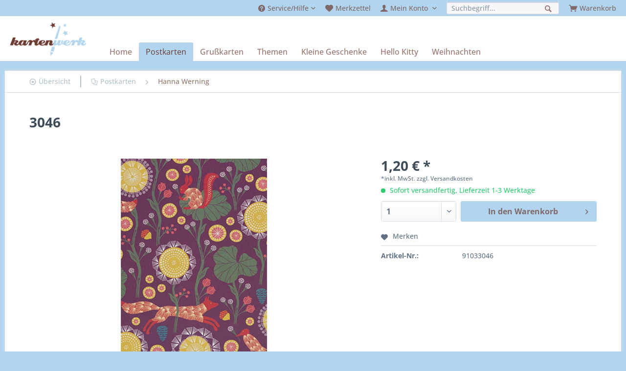

--- FILE ---
content_type: text/html; charset=UTF-8
request_url: https://www.kartenwerk.biz/postkarten/hanna-werning/2614/3046
body_size: 11046
content:
<!DOCTYPE html> <html class="no-js" lang="de" itemscope="itemscope" itemtype="http://schema.org/WebPage"> <head> <meta charset="utf-8"> <meta name="author" content="" /> <meta name="robots" content="index,follow" /> <meta name="revisit-after" content="15 days" /> <meta name="keywords" content="Postkarte Hanna Werning Lagom Design" /> <meta name="description" content="Postkarte 3046 aus der Serie Hanna Werning published by Lagom Design" /> <meta property="og:type" content="product" /> <meta property="og:site_name" content="Kartenwerk" /> <meta property="og:url" content="https://www.kartenwerk.biz/postkarten/hanna-werning/2614/3046" /> <meta property="og:title" content="3046" /> <meta property="og:description" content="Postkarte 3046 aus der Serie Hanna Werning published by Lagom Design" /> <meta property="og:image" content="https://www.kartenwerk.biz/media/image/bd/8a/a9/3046LAG_l.jpg" /> <meta property="product:brand" content="klangundkleid" /> <meta property="product:price" content="1,20" /> <meta property="product:product_link" content="https://www.kartenwerk.biz/postkarten/hanna-werning/2614/3046" /> <meta name="twitter:card" content="product" /> <meta name="twitter:site" content="Kartenwerk" /> <meta name="twitter:title" content="3046" /> <meta name="twitter:description" content="Postkarte 3046 aus der Serie Hanna Werning published by Lagom Design" /> <meta name="twitter:image" content="https://www.kartenwerk.biz/media/image/bd/8a/a9/3046LAG_l.jpg" /> <meta itemprop="copyrightHolder" content="Kartenwerk" /> <meta itemprop="copyrightYear" content="2014" /> <meta itemprop="isFamilyFriendly" content="True" /> <meta itemprop="image" content="https://www.kartenwerk.biz/media/image/98/2d/10/kartenwerk-logo.png" /> <meta name="viewport" content="width=device-width, initial-scale=1.0"> <meta name="mobile-web-app-capable" content="yes"> <meta name="apple-mobile-web-app-title" content="Kartenwerk"> <meta name="apple-mobile-web-app-capable" content="yes"> <meta name="apple-mobile-web-app-status-bar-style" content="default"> <link rel="apple-touch-icon-precomposed" href="/themes/Frontend/Responsive/frontend/_public/src/img/apple-touch-icon-precomposed.png"> <link rel="shortcut icon" href="/themes/Frontend/Responsive/frontend/_public/src/img/favicon.ico"> <meta name="msapplication-navbutton-color" content="#6C3A31" /> <meta name="application-name" content="Kartenwerk" /> <meta name="msapplication-starturl" content="https://www.kartenwerk.biz/" /> <meta name="msapplication-window" content="width=1024;height=768" /> <meta name="msapplication-TileImage" content="/themes/Frontend/Responsive/frontend/_public/src/img/win-tile-image.png"> <meta name="msapplication-TileColor" content="#6C3A31"> <meta name="theme-color" content="#6C3A31" /> <link rel="canonical" href="https://www.kartenwerk.biz/postkarten/hanna-werning/2614/3046" /> <title itemprop="name">3046 | Hanna Werning | Postkarten | Kartenwerk</title> <link href="/web/cache/1679780813_b52bd712fde3f443933953e3d17d304b.css" media="all" rel="stylesheet" type="text/css" /> </head> <body class="is--ctl-detail is--act-index" > <div class="page-wrap"> <noscript class="noscript-main"> <div class="alert is--warning"> <div class="alert--icon"> <i class="icon--element icon--warning"></i> </div> <div class="alert--content"> Um Kartenwerk in vollem Umfang nutzen zu k&ouml;nnen, empfehlen wir Ihnen Javascript in Ihrem Browser zu aktiveren. </div> </div> </noscript> <header class="header-main"> <div class="top-bar"> <div class="container block-group"> <nav class="top-bar--navigation block" role="menubar"> <ul> <li> <div class="navigation--entry entry--menu-left" role="menuitem"> <a class="entry--link entry--trigger is--icon-left" href="#offcanvas--left" data-offcanvas="true" data-offCanvasSelector=".sidebar-main"> <i class="icon--menu"></i> Menü </a> </div> </li> <li>   <div class="navigation--entry entry--service has--drop-down" role="menuitem" aria-haspopup="true" data-drop-down-menu="true"> <i class="icon--service"></i> <span class="icontext">Service/Hilfe</span> <ul class="service--list is--rounded" role="menu"> <li class="service--entry" role="menuitem"> <a class="service--link" href="https://www.kartenwerk.biz/versandkosten" title="Versandkosten" > Versandkosten </a> </li> <li class="service--entry" role="menuitem"> <a class="service--link" href="https://www.kartenwerk.biz/widerrufsrecht" title="Widerrufsrecht" > Widerrufsrecht </a> </li> <li class="service--entry" role="menuitem"> <a class="service--link" href="https://www.kartenwerk.biz/datenschutz" title="Datenschutz" > Datenschutz </a> </li> <li class="service--entry" role="menuitem"> <a class="service--link" href="https://www.kartenwerk.biz/agb" title="AGB" > AGB </a> </li> <li class="service--entry" role="menuitem"> <a class="service--link" href="https://www.kartenwerk.biz/impressum" title="Impressum" > Impressum </a> </li> </ul> </div> </li> <li> <div class="navigation--entry entry--notepad" role="menuitem"> <a href="https://www.kartenwerk.biz/note" title="Merkzettel"> <i class="icon--heart"></i> <span class="icontext">Merkzettel</span> </a> </div> </li> <li> <div class="navigation--entry entry--account with-slt" role="menuitem" data-offcanvas="true" data-offCanvasSelector=".account--dropdown-navigation"> <a href="https://www.kartenwerk.biz/account" title="Mein Konto" class="is--icon-left entry--link account--link"> <i class="icon--account"></i> <span class="account--display icontext"> Mein Konto </span> </a> <div class="account--dropdown-navigation"> <div class="navigation--smartphone"> <div class="entry--close-off-canvas"> <a href="#close-account-menu" class="account--close-off-canvas" title="Menü schließen"> Menü schließen <i class="icon--arrow-right"></i> </a> </div> </div> <div class="account--menu is--personalized is--rounded"> <div class="account--menu-container"> <ul class="sidebar--navigation navigation--list is--level0 show--active-items"> <li class="navigation--entry"> <span class="navigation--signin"> <a href="https://www.kartenwerk.biz/account#hide-registration" class="blocked--link btn is--primary navigation--signin-btn" data-collapseTarget="#registration" data-action="close"> Anmelden / registrieren </a> </span> </li> <li class="navigation--entry"> <a href="https://www.kartenwerk.biz/account" title="Übersicht" class="navigation--link"> Übersicht </a> </li> <li class="navigation--entry"> <a href="https://www.kartenwerk.biz/account/profile" title="Persönliche Daten" class="navigation--link" rel="nofollow"> Persönliche Daten </a> </li> <li class="navigation--entry"> <a href="https://www.kartenwerk.biz/address/index/sidebar/" title="Adressen" class="navigation--link" rel="nofollow"> Adressen </a> </li> <li class="navigation--entry"> <a href="https://www.kartenwerk.biz/account/payment" title="Zahlungsarten" class="navigation--link" rel="nofollow"> Zahlungsarten </a> </li> <li class="navigation--entry"> <a href="https://www.kartenwerk.biz/account/orders" title="Bestellungen" class="navigation--link" rel="nofollow"> Bestellungen </a> </li> <li class="navigation--entry"> <a href="https://www.kartenwerk.biz/note" title="Merkzettel" class="navigation--link" rel="nofollow"> Merkzettel </a> </li> </ul> </div> </div> </div> </div> </li> <li> <nav class="shop--navigation block-group"> <ul class="navigation--list block-group" role="menubar"> <li class="navigation--entry entry--search" role="menuitem" data-search="true" aria-haspopup="true"> <a class="entry--link entry--trigger" href="#show-hide--search" title="Suche anzeigen / schließen"> <i class="icon--search"></i> <span class="search--display">Suchen</span> </a> <form action="/search" method="get" class="main-search--form"> <input type="search" name="sSearch" aria-label="Suchbegriff..." class="main-search--field" autocomplete="off" autocapitalize="off" placeholder="Suchbegriff..." maxlength="30" /> <button type="submit" class="main-search--button" aria-label="Suchen"> <i class="icon--search"></i> <span class="main-search--text">Suchen</span> </button> <div class="form--ajax-loader">&nbsp;</div> </form> <div class="main-search--results"></div> </li> </ul> </nav> </li> <li> <ul>  <li class="navigation--entry entry--cart" role="menuitem"> <a class="is--icon-left cart--link" href="https://www.kartenwerk.biz/checkout/cart" title="Warenkorb"> <i class="icon--basket"></i> <span class="cart--display icontext"> Warenkorb </span> <span class="badge is--primary is--minimal cart--quantity is--hidden">0</span> </a> <div class="ajax-loader">&nbsp;</div> </li>  </ul> </li> </ul> </nav> </div> </div> <div class="container header--navigation"> <div class="logo-main block-group" role="banner"> <div class="logo--shop block"> <a class="logo--link" href="https://www.kartenwerk.biz/" title="Kartenwerk - zur Startseite wechseln"> <picture> <img src="https://www.kartenwerk.biz/media/image/98/2d/10/kartenwerk-logo.png" alt="Kartenwerk - zur Startseite wechseln" /> </picture> </a> </div> </div> <nav class="navigation-main"> <div class="container"> <div class="navigation--list-wrapper"> <ul class="navigation--list container" role="menubar" itemscope="itemscope" itemtype="https://schema.org/SiteNavigationElement"> <li class="navigation--entry is--home" role="menuitem"><a class="navigation--link is--first" href="https://www.kartenwerk.biz/" title="Home" aria-label="Home" itemprop="url"><span itemprop="name">Home</span></a></li><li class="navigation--entry is--active" role="menuitem"><a class="navigation--link is--active" href="https://www.kartenwerk.biz/postkarten/" title="Postkarten" aria-label="Postkarten" itemprop="url"><span itemprop="name">Postkarten</span></a></li><li class="navigation--entry" role="menuitem"><a class="navigation--link" href="https://www.kartenwerk.biz/grusskarten/" title="Grußkarten" aria-label="Grußkarten" itemprop="url"><span itemprop="name">Grußkarten</span></a></li><li class="navigation--entry" role="menuitem"><a class="navigation--link" href="https://www.kartenwerk.biz/themen/" title="Themen" aria-label="Themen" itemprop="url"><span itemprop="name">Themen</span></a></li><li class="navigation--entry" role="menuitem"><a class="navigation--link" href="https://www.kartenwerk.biz/kleine-geschenke/" title="Kleine Geschenke" aria-label="Kleine Geschenke" itemprop="url"><span itemprop="name">Kleine Geschenke</span></a></li><li class="navigation--entry" role="menuitem"><a class="navigation--link" href="https://www.kartenwerk.biz/hello-kitty/" title="Hello Kitty" aria-label="Hello Kitty" itemprop="url"><span itemprop="name">Hello Kitty</span></a></li><li class="navigation--entry" role="menuitem"><a class="navigation--link" href="https://www.kartenwerk.biz/weihnachten/" title="Weihnachten" aria-label="Weihnachten" itemprop="url"><span itemprop="name">Weihnachten</span></a></li> </ul> </div> </div> </nav> <div class="container--ajax-cart" data-collapse-cart="true" data-displayMode="offcanvas"></div> </div> </header> <section class="content-main container block-group"> <nav class="content--breadcrumb block"> <a class="breadcrumb--button breadcrumb--link" href="https://www.kartenwerk.biz/postkarten/hanna-werning/" title="Übersicht"> <i class="icon--arrow-left4"></i> <span class="breadcrumb--title">Übersicht</span> </a> <ul class="breadcrumb--list" role="menu" itemscope itemtype="http://schema.org/BreadcrumbList"> <li class="breadcrumb--entry" itemprop="itemListElement" itemscope itemtype="http://schema.org/ListItem"> <a class="breadcrumb--link" href="https://www.kartenwerk.biz/postkarten/" title="Postkarten" itemprop="item"> <i class="icon--docs"></i> <link itemprop="url" href="https://www.kartenwerk.biz/postkarten/" /> <span class="breadcrumb--title" itemprop="name">Postkarten</span> </a> <meta itemprop="position" content="0" /> </li> <li class="breadcrumb--separator"> <i class="icon--arrow-right"></i> </li> <li class="breadcrumb--entry is--active" itemprop="itemListElement" itemscope itemtype="http://schema.org/ListItem"> <a class="breadcrumb--link" href="https://www.kartenwerk.biz/postkarten/hanna-werning/" title="Hanna Werning" itemprop="item"> <link itemprop="url" href="https://www.kartenwerk.biz/postkarten/hanna-werning/" /> <span class="breadcrumb--title" itemprop="name">Hanna Werning</span> </a> <meta itemprop="position" content="1" /> </li> </ul> </nav> <nav class="product--navigation"> <a href="#" class="navigation--link link--prev"> <div class="link--prev-button"> <span class="link--prev-inner">Zurück</span> </div> <div class="image--wrapper"> <div class="image--container"></div> </div> </a> <a href="#" class="navigation--link link--next"> <div class="link--next-button"> <span class="link--next-inner">Vor</span> </div> <div class="image--wrapper"> <div class="image--container"></div> </div> </a> </nav> <div class="content-main--inner"> <aside class="sidebar-main off-canvas"> <div class="navigation--smartphone"> <ul class="navigation--list "> <li class="navigation--entry entry--close-off-canvas"> <a href="#close-categories-menu" title="Menü schließen" class="navigation--link"> Menü schließen <i class="icon--arrow-right"></i> </a> </li> </ul> <div class="mobile--switches">   </div> </div> <div class="sidebar--categories-wrapper" data-subcategory-nav="true" data-mainCategoryId="3" data-categoryId="38" data-fetchUrl="/widgets/listing/getCategory/categoryId/38"> <div class="categories--headline navigation--headline"> Kategorien </div> <div class="sidebar--categories-navigation"> <ul class="sidebar--navigation categories--navigation navigation--list is--drop-down is--level0 is--rounded" role="menu"> <li class="navigation--entry is--active has--sub-categories has--sub-children" role="menuitem"> <a class="navigation--link is--active has--sub-categories link--go-forward" href="https://www.kartenwerk.biz/postkarten/" data-categoryId="28" data-fetchUrl="/widgets/listing/getCategory/categoryId/28" title="Postkarten" > Postkarten <span class="is--icon-right"> <i class="icon--arrow-right"></i> </span> </a> <ul class="sidebar--navigation categories--navigation navigation--list is--level1 is--rounded" role="menu"> <li class="navigation--entry has--sub-children" role="menuitem"> <a class="navigation--link link--go-forward" href="https://www.kartenwerk.biz/postkarten/postkarten-guthrat/" data-categoryId="53" data-fetchUrl="/widgets/listing/getCategory/categoryId/53" title="Postkarten Guthrat" > Postkarten Guthrat <span class="is--icon-right"> <i class="icon--arrow-right"></i> </span> </a> </li> <li class="navigation--entry" role="menuitem"> <a class="navigation--link" href="https://www.kartenwerk.biz/postkarten/alicia-bock/" data-categoryId="47" data-fetchUrl="/widgets/listing/getCategory/categoryId/47" title="Alicia Bock" > Alicia Bock </a> </li> <li class="navigation--entry" role="menuitem"> <a class="navigation--link" href="https://www.kartenwerk.biz/postkarten/belle-boo/" data-categoryId="33" data-fetchUrl="/widgets/listing/getCategory/categoryId/33" title="Belle &amp; Boo" > Belle & Boo </a> </li> <li class="navigation--entry" role="menuitem"> <a class="navigation--link" href="https://www.kartenwerk.biz/postkarten/catalina-estrada/" data-categoryId="45" data-fetchUrl="/widgets/listing/getCategory/categoryId/45" title="Catalina Estrada" > Catalina Estrada </a> </li> <li class="navigation--entry" role="menuitem"> <a class="navigation--link" href="https://www.kartenwerk.biz/postkarten/filmfreak/" data-categoryId="43" data-fetchUrl="/widgets/listing/getCategory/categoryId/43" title="Filmfreak" > Filmfreak </a> </li> <li class="navigation--entry is--active" role="menuitem"> <a class="navigation--link is--active" href="https://www.kartenwerk.biz/postkarten/hanna-werning/" data-categoryId="38" data-fetchUrl="/widgets/listing/getCategory/categoryId/38" title="Hanna Werning" > Hanna Werning </a> </li> <li class="navigation--entry" role="menuitem"> <a class="navigation--link" href="https://www.kartenwerk.biz/postkarten/hello-kitty/" data-categoryId="451" data-fetchUrl="/widgets/listing/getCategory/categoryId/451" title="Hello Kitty" > Hello Kitty </a> </li> <li class="navigation--entry" role="menuitem"> <a class="navigation--link" href="https://www.kartenwerk.biz/postkarten/kew-gardens/" data-categoryId="383" data-fetchUrl="/widgets/listing/getCategory/categoryId/383" title="Kew Gardens" > Kew Gardens </a> </li> <li class="navigation--entry" role="menuitem"> <a class="navigation--link" href="https://www.kartenwerk.biz/postkarten/kleine-freunde/" data-categoryId="31" data-fetchUrl="/widgets/listing/getCategory/categoryId/31" title="Kleine Freunde" > Kleine Freunde </a> </li> <li class="navigation--entry" role="menuitem"> <a class="navigation--link" href="https://www.kartenwerk.biz/postkarten/lipinternational/" data-categoryId="40" data-fetchUrl="/widgets/listing/getCategory/categoryId/40" title="LipInternational" > LipInternational </a> </li> <li class="navigation--entry" role="menuitem"> <a class="navigation--link" href="https://www.kartenwerk.biz/postkarten/lololand/" data-categoryId="49" data-fetchUrl="/widgets/listing/getCategory/categoryId/49" title="Lololand" > Lololand </a> </li> <li class="navigation--entry" role="menuitem"> <a class="navigation--link" href="https://www.kartenwerk.biz/postkarten/maps/" data-categoryId="378" data-fetchUrl="/widgets/listing/getCategory/categoryId/378" title="Maps" > Maps </a> </li> <li class="navigation--entry" role="menuitem"> <a class="navigation--link" href="https://www.kartenwerk.biz/postkarten/osterkarten/" data-categoryId="319" data-fetchUrl="/widgets/listing/getCategory/categoryId/319" title="Osterkarten" > Osterkarten </a> </li> <li class="navigation--entry" role="menuitem"> <a class="navigation--link" href="https://www.kartenwerk.biz/postkarten/paul-fuentes/" data-categoryId="353" data-fetchUrl="/widgets/listing/getCategory/categoryId/353" title="Paul Fuentes" > Paul Fuentes </a> </li> <li class="navigation--entry" role="menuitem"> <a class="navigation--link" href="https://www.kartenwerk.biz/postkarten/pintachan/" data-categoryId="51" data-fetchUrl="/widgets/listing/getCategory/categoryId/51" title="Pintachan" > Pintachan </a> </li> <li class="navigation--entry" role="menuitem"> <a class="navigation--link" href="https://www.kartenwerk.biz/postkarten/pintuck/" data-categoryId="41" data-fetchUrl="/widgets/listing/getCategory/categoryId/41" title="Pintuck" > Pintuck </a> </li> <li class="navigation--entry" role="menuitem"> <a class="navigation--link" href="https://www.kartenwerk.biz/postkarten/raeder-deluxe/" data-categoryId="299" data-fetchUrl="/widgets/listing/getCategory/categoryId/299" title="Räder deluxe" > Räder deluxe </a> </li> <li class="navigation--entry" role="menuitem"> <a class="navigation--link" href="https://www.kartenwerk.biz/postkarten/retro-humor/" data-categoryId="72" data-fetchUrl="/widgets/listing/getCategory/categoryId/72" title="Retro Humor" > Retro Humor </a> </li> <li class="navigation--entry" role="menuitem"> <a class="navigation--link" href="https://www.kartenwerk.biz/postkarten/stickerpostkarte/" data-categoryId="29" data-fetchUrl="/widgets/listing/getCategory/categoryId/29" title="Stickerpostkarte" > Stickerpostkarte </a> </li> <li class="navigation--entry has--sub-children" role="menuitem"> <a class="navigation--link link--go-forward" href="https://www.kartenwerk.biz/postkarten/weihnachtspostkarten/" data-categoryId="73" data-fetchUrl="/widgets/listing/getCategory/categoryId/73" title="Weihnachtspostkarten" > Weihnachtspostkarten <span class="is--icon-right"> <i class="icon--arrow-right"></i> </span> </a> </li> <li class="navigation--entry" role="menuitem"> <a class="navigation--link" href="https://www.kartenwerk.biz/postkarten/zoo-portraits/" data-categoryId="70" data-fetchUrl="/widgets/listing/getCategory/categoryId/70" title="Zoo Portraits" > Zoo Portraits </a> </li> </ul> </li> <li class="navigation--entry has--sub-children" role="menuitem"> <a class="navigation--link link--go-forward" href="https://www.kartenwerk.biz/grusskarten/" data-categoryId="84" data-fetchUrl="/widgets/listing/getCategory/categoryId/84" title="Grußkarten" > Grußkarten <span class="is--icon-right"> <i class="icon--arrow-right"></i> </span> </a> </li> <li class="navigation--entry has--sub-children" role="menuitem"> <a class="navigation--link link--go-forward" href="https://www.kartenwerk.biz/themen/" data-categoryId="7" data-fetchUrl="/widgets/listing/getCategory/categoryId/7" title="Themen" > Themen <span class="is--icon-right"> <i class="icon--arrow-right"></i> </span> </a> </li> <li class="navigation--entry has--sub-children" role="menuitem"> <a class="navigation--link link--go-forward" href="https://www.kartenwerk.biz/kleine-geschenke/" data-categoryId="224" data-fetchUrl="/widgets/listing/getCategory/categoryId/224" title="Kleine Geschenke" > Kleine Geschenke <span class="is--icon-right"> <i class="icon--arrow-right"></i> </span> </a> </li> <li class="navigation--entry has--sub-children" role="menuitem"> <a class="navigation--link link--go-forward" href="https://www.kartenwerk.biz/hello-kitty/" data-categoryId="374" data-fetchUrl="/widgets/listing/getCategory/categoryId/374" title="Hello Kitty" > Hello Kitty <span class="is--icon-right"> <i class="icon--arrow-right"></i> </span> </a> </li> <li class="navigation--entry has--sub-children" role="menuitem"> <a class="navigation--link link--go-forward" href="https://www.kartenwerk.biz/weihnachten/" data-categoryId="22" data-fetchUrl="/widgets/listing/getCategory/categoryId/22" title="Weihnachten" > Weihnachten <span class="is--icon-right"> <i class="icon--arrow-right"></i> </span> </a> </li> </ul> </div> <div class="shop-sites--container is--rounded"> <div class="shop-sites--headline navigation--headline"> Informationen </div> <ul class="shop-sites--navigation sidebar--navigation navigation--list is--drop-down is--level0" role="menu"> <li class="navigation--entry" role="menuitem"> <a class="navigation--link" href="https://www.kartenwerk.biz/versandkosten" title="Versandkosten" data-categoryId="6" data-fetchUrl="/widgets/listing/getCustomPage/pageId/6" > Versandkosten </a> </li> <li class="navigation--entry" role="menuitem"> <a class="navigation--link" href="https://www.kartenwerk.biz/widerrufsrecht" title="Widerrufsrecht" data-categoryId="8" data-fetchUrl="/widgets/listing/getCustomPage/pageId/8" > Widerrufsrecht </a> </li> <li class="navigation--entry" role="menuitem"> <a class="navigation--link" href="https://www.kartenwerk.biz/datenschutz" title="Datenschutz" data-categoryId="7" data-fetchUrl="/widgets/listing/getCustomPage/pageId/7" > Datenschutz </a> </li> <li class="navigation--entry" role="menuitem"> <a class="navigation--link" href="https://www.kartenwerk.biz/agb" title="AGB" data-categoryId="4" data-fetchUrl="/widgets/listing/getCustomPage/pageId/4" > AGB </a> </li> <li class="navigation--entry" role="menuitem"> <a class="navigation--link" href="https://www.kartenwerk.biz/impressum" title="Impressum" data-categoryId="3" data-fetchUrl="/widgets/listing/getCustomPage/pageId/3" > Impressum </a> </li> </ul> </div> </div> </aside> <div class="content--wrapper"> <div class="content product--details" itemscope itemtype="https://schema.org/Product" data-product-navigation="/widgets/listing/productNavigation" data-category-id="38" data-main-ordernumber="91033046" data-ajax-wishlist="true" data-compare-ajax="true" data-ajax-variants-container="true"> <header class="product--header"> <div class="product--info"> <h1 class="product--title" itemprop="name"> 3046<br> </h1> </div> </header> <div class="product--detail-upper block-group"> <div class="product--image-container image-slider product--image-zoom" data-image-slider="true" data-image-gallery="true" data-maxZoom="0" data-thumbnails=".image--thumbnails" > <div class="image-slider--container no--thumbnails"> <div class="image-slider--slide"> <div class="image--box image-slider--item"> <span class="image--element" data-img-large="https://www.kartenwerk.biz/media/image/f2/7e/c8/3046LAG_l_1280x1280.jpg" data-img-small="https://www.kartenwerk.biz/media/image/f0/be/63/3046LAG_l_200x200.jpg" data-img-original="https://www.kartenwerk.biz/media/image/bd/8a/a9/3046LAG_l.jpg" data-alt="3046"> <span class="image--media"> <img srcset="https://www.kartenwerk.biz/media/image/6c/df/8e/3046LAG_l_600x600.jpg, https://www.kartenwerk.biz/media/image/ce/2a/28/3046LAG_l_600x600@2x.jpg 2x" src="https://www.kartenwerk.biz/media/image/6c/df/8e/3046LAG_l_600x600.jpg" alt="3046" itemprop="image" /> </span> </span> </div> </div> </div> </div> <div class="product--buybox block"> <div class="is--hidden" itemprop="brand" itemtype="https://schema.org/Brand" itemscope> <meta itemprop="name" content="klangundkleid" /> </div> <meta itemprop="width" content="0.105 cm"/> <meta itemprop="depth" content="0.15 cm"/> <div itemprop="offers" itemscope itemtype="https://schema.org/Offer" class="buybox--inner"> <meta itemprop="priceCurrency" content="EUR"/> <span itemprop="priceSpecification" itemscope itemtype="https://schema.org/PriceSpecification"> <meta itemprop="valueAddedTaxIncluded" content="true"/> </span> <meta itemprop="url" content="https://www.kartenwerk.biz/postkarten/hanna-werning/2614/3046"/> <div class="product--price price--default"> <span class="price--content content--default"> <meta itemprop="price" content="1.20"> 1,20&nbsp;&euro; * </span> </div> <p class="product--tax" data-content="" data-modalbox="true" data-targetSelector="a" data-mode="ajax"> *inkl. MwSt. <a title="Versandkosten" href="https://www.kartenwerk.biz/versandkosten" style="text-decoration:underline">zzgl. Versandkosten</a> </p> <div class="product--delivery"> <link itemprop="availability" href="https://schema.org/InStock" /> <p class="delivery--information"> <span class="delivery--text delivery--text-available"> <i class="delivery--status-icon delivery--status-available"></i> Sofort versandfertig, Lieferzeit 1-3 Werktage </span> </p> </div> <div class="product--configurator"> </div> <form name="sAddToBasket" method="post" action="https://www.kartenwerk.biz/checkout/addArticle" class="buybox--form" data-add-article="true" data-eventName="submit" data-showModal="false" data-addArticleUrl="https://www.kartenwerk.biz/checkout/ajaxAddArticleCart"> <input type="hidden" name="sActionIdentifier" value=""/> <input type="hidden" name="sAddAccessories" id="sAddAccessories" value=""/> <input type="hidden" name="sAdd" value="91033046"/> <div class="buybox--button-container block-group"> <div class="buybox--quantity block"> <div class="select-field"> <select id="sQuantity" name="sQuantity" class="quantity--select"> <option value="1">1</option> <option value="2">2</option> <option value="3">3</option> <option value="4">4</option> <option value="5">5</option> <option value="6">6</option> <option value="7">7</option> <option value="8">8</option> <option value="9">9</option> </select> </div> </div> <button class="buybox--button block btn is--primary is--icon-right is--center is--large" name="In den Warenkorb"> <span class="buy-btn--cart-add">In den</span> <span class="buy-btn--cart-text">Warenkorb</span> <i class="icon--arrow-right"></i> </button> <div class="paypal-unified-ec--outer-button-container"> <div class="paypal-unified-ec--button-container right" data-paypalUnifiedEcButton="true" data-clientId="AR-nXz3cSVO4Gw0SdfFrMTM2-dD4J2rfno4MYio0-eNn5-_quioPp72plStTukze-DWrsb67xEtidS8v" data-currency="EUR" data-paypalIntent="CAPTURE" data-createOrderUrl="https://www.kartenwerk.biz/widgets/PaypalUnifiedV2ExpressCheckout/createOrder" data-onApproveUrl="https://www.kartenwerk.biz/widgets/PaypalUnifiedV2ExpressCheckout/onApprove" data-confirmUrl="https://www.kartenwerk.biz/checkout/confirm" data-color="gold" data-shape="rect" data-size="medium" data-label="checkout" data-layout="vertical" data-locale="de_DE" data-productNumber="91033046" data-buyProductDirectly="true" data-riskManagementMatchedProducts='' data-esdProducts='' data-communicationErrorMessage="Während der Kommunikation mit dem Zahlungsanbieter ist ein Fehler aufgetreten, bitte versuchen Sie es später erneut." data-communicationErrorTitle="Es ist ein Fehler aufgetreten" data-riskManagementErrorTitle="Fehlermeldung:" data-riskManagementErrorMessage="Die gewählte Zahlungsart kann mit Ihrem aktuellen Warenkorb nicht genutzt werden. Diese Entscheidung basiert auf einem automatisierten Datenverarbeitungsverfahren." data-showPayLater=1 data-isListing= > </div> </div> </div> </form> <nav class="product--actions"> <form action="https://www.kartenwerk.biz/note/add/ordernumber/91033046" method="post" class="action--form"> <button type="submit" class="action--link link--notepad" title="Auf den Merkzettel" data-ajaxUrl="https://www.kartenwerk.biz/note/ajaxAdd/ordernumber/91033046" data-text="Gemerkt"> <i class="icon--heart"></i> <span class="action--text">Merken</span> </button> </form> </nav> </div> <ul class="product--base-info list--unstyled"> <li class="base-info--entry entry--sku"> <strong class="entry--label"> Artikel-Nr.: </strong> <meta itemprop="productID" content="2614"/> <span class="entry--content" itemprop="sku"> 91033046 </span> </li> </ul> </div> </div> <div class="tab-menu--product"> <div class="tab--navigation"> <a href="#" class="tab--link" title="Beschreibung" data-tabName="description">Beschreibung</a> </div> <div class="tab--container-list"> <div class="tab--container"> <div class="tab--header"> <a href="#" class="tab--title" title="Beschreibung">Beschreibung</a> </div> <div class="tab--preview"> Postkarte 3046 aus der Serie Hanna Werning published by Lagom Design <a href="#" class="tab--link" title=" mehr"> mehr</a> </div> <div class="tab--content"> <div class="buttons--off-canvas"> <a href="#" title="Menü schließen" class="close--off-canvas"> <i class="icon--arrow-left"></i> Menü schließen </a> </div> <div class="content--description"> <div class="content--title"> Produktinformationen "3046" </div> <div class="product--description" itemprop="description"> <br> <p>Postkarte 3046 aus der Serie Hanna Werning<br> published by Lagom Design</p> </div> <div class="content--title"> Weiterführende Links zu "3046" </div> <ul class="content--list list--unstyled"> <li class="list--entry"> <a href="https://www.kartenwerk.biz/anfrage-formular?sInquiry=detail&sOrdernumber=91033046" rel="nofollow" class="content--link link--contact" title="Fragen zum Artikel?"> <i class="icon--arrow-right"></i> Fragen zum Artikel? </a> </li> <li class="list--entry"> <a href="https://www.kartenwerk.biz/klangundkleid/" target="_parent" class="content--link link--supplier" title="Weitere Artikel von klangundkleid"> <i class="icon--arrow-right"></i> Weitere Artikel von klangundkleid </a> </li> </ul> </div> </div> </div> </div> </div> <div class="tab-menu--cross-selling"> <div class="tab--navigation"> <a href="#content--also-bought" title="Kunden kauften auch" class="tab--link">Kunden kauften auch</a> <a href="#content--customer-viewed" title="Kunden haben sich ebenfalls angesehen" class="tab--link">Kunden haben sich ebenfalls angesehen</a> </div> <div class="tab--container-list"> <div class="tab--container" data-tab-id="alsobought"> <div class="tab--header"> <a href="#" class="tab--title" title="Kunden kauften auch">Kunden kauften auch</a> </div> <div class="tab--content content--also-bought"> <div class="bought--content"> <div class="product-slider " data-initOnEvent="onShowContent-alsobought" data-product-slider="true"> <div class="product-slider--container"> <div class="product-slider--item"> <div class="product--box box--slider" data-page-index="" data-ordernumber="91033048" data-category-id="38"> <div class="box--content is--rounded"> <div class="product--badges"> </div> <div class="product--info"> <a href="https://www.kartenwerk.biz/postkarten/hanna-werning/2615/3048" title="3048" class="product--image" > <span class="image--element"> <span class="image--media"> <img srcset="https://www.kartenwerk.biz/media/image/92/12/d6/3048LAG_l_200x200.jpg, https://www.kartenwerk.biz/media/image/bc/86/ea/3048LAG_l_200x200@2x.jpg 2x" alt="3048" data-extension="jpg" title="3048" /> </span> </span> </a> <a href="https://www.kartenwerk.biz/postkarten/hanna-werning/2615/3048" class="product--title" title="3048"> 3048<br> </a> <div class="product--price-info"> <div class="price--unit" title="Inhalt"> </div> <div class="product--price"> <span class="price--default is--nowrap"> 1,20&nbsp;&euro; * </span> </div> </div> </div> </div> </div> </div> <div class="product-slider--item"> <div class="product--box box--slider" data-page-index="" data-ordernumber="91033040" data-category-id="38"> <div class="box--content is--rounded"> <div class="product--badges"> </div> <div class="product--info"> <a href="https://www.kartenwerk.biz/postkarten/hanna-werning/1915/3040" title="3040" class="product--image" > <span class="image--element"> <span class="image--media"> <img srcset="https://www.kartenwerk.biz/media/image/68/d7/c4/temp3040lag_l_200x200.jpg, https://www.kartenwerk.biz/media/image/5a/0f/00/temp3040lag_l_200x200@2x.jpg 2x" alt="3040" data-extension="jpg" title="3040" /> </span> </span> </a> <a href="https://www.kartenwerk.biz/postkarten/hanna-werning/1915/3040" class="product--title" title="3040"> 3040<br> </a> <div class="product--price-info"> <div class="price--unit" title="Inhalt"> </div> <div class="product--price"> <span class="price--default is--nowrap"> 1,20&nbsp;&euro; * </span> </div> </div> </div> </div> </div> </div> <div class="product-slider--item"> <div class="product--box box--slider" data-page-index="" data-ordernumber="91033187" data-category-id="38"> <div class="box--content is--rounded"> <div class="product--badges"> </div> <div class="product--info"> <a href="https://www.kartenwerk.biz/postkarten/kew-gardens/3270/3187" title="3187" class="product--image" > <span class="image--element"> <span class="image--media"> <img srcset="https://www.kartenwerk.biz/media/image/4b/42/54/3187QlkOMmEHudRQq_200x200.jpg, https://www.kartenwerk.biz/media/image/44/c3/77/3187QlkOMmEHudRQq_200x200@2x.jpg 2x" alt="3187" data-extension="jpg" title="3187" /> </span> </span> </a> <a href="https://www.kartenwerk.biz/postkarten/kew-gardens/3270/3187" class="product--title" title="3187"> 3187<br> </a> <div class="product--price-info"> <div class="price--unit" title="Inhalt"> </div> <div class="product--price"> <span class="price--default is--nowrap"> 1,20&nbsp;&euro; * </span> </div> </div> </div> </div> </div> </div> <div class="product-slider--item"> <div class="product--box box--slider" data-page-index="" data-ordernumber="91033183" data-category-id="38"> <div class="box--content is--rounded"> <div class="product--badges"> </div> <div class="product--info"> <a href="https://www.kartenwerk.biz/postkarten/kew-gardens/3268/3183" title="3183" class="product--image" > <span class="image--element"> <span class="image--media"> <img srcset="https://www.kartenwerk.biz/media/image/22/6f/ec/3183_200x200.jpg, https://www.kartenwerk.biz/media/image/23/d5/b7/3183_200x200@2x.jpg 2x" alt="3183" data-extension="jpg" title="3183" /> </span> </span> </a> <a href="https://www.kartenwerk.biz/postkarten/kew-gardens/3268/3183" class="product--title" title="3183"> 3183<br> </a> <div class="product--price-info"> <div class="price--unit" title="Inhalt"> </div> <div class="product--price"> <span class="price--default is--nowrap"> 1,20&nbsp;&euro; * </span> </div> </div> </div> </div> </div> </div> <div class="product-slider--item"> <div class="product--box box--slider" data-page-index="" data-ordernumber="91033182" data-category-id="38"> <div class="box--content is--rounded"> <div class="product--badges"> </div> <div class="product--info"> <a href="https://www.kartenwerk.biz/postkarten/kew-gardens/3267/3182" title="3182" class="product--image" > <span class="image--element"> <span class="image--media"> <img srcset="https://www.kartenwerk.biz/media/image/79/53/2a/3182_200x200.jpg, https://www.kartenwerk.biz/media/image/02/05/7e/3182_200x200@2x.jpg 2x" alt="3182" data-extension="jpg" title="3182" /> </span> </span> </a> <a href="https://www.kartenwerk.biz/postkarten/kew-gardens/3267/3182" class="product--title" title="3182"> 3182<br> </a> <div class="product--price-info"> <div class="price--unit" title="Inhalt"> </div> <div class="product--price"> <span class="price--default is--nowrap"> 1,20&nbsp;&euro; * </span> </div> </div> </div> </div> </div> </div> <div class="product-slider--item"> <div class="product--box box--slider" data-page-index="" data-ordernumber="91033181" data-category-id="38"> <div class="box--content is--rounded"> <div class="product--badges"> </div> <div class="product--info"> <a href="https://www.kartenwerk.biz/postkarten/kew-gardens/3266/3181" title="3181" class="product--image" > <span class="image--element"> <span class="image--media"> <img srcset="https://www.kartenwerk.biz/media/image/62/6c/90/3181_200x200.jpg, https://www.kartenwerk.biz/media/image/37/87/5b/3181_200x200@2x.jpg 2x" alt="3181" data-extension="jpg" title="3181" /> </span> </span> </a> <a href="https://www.kartenwerk.biz/postkarten/kew-gardens/3266/3181" class="product--title" title="3181"> 3181<br> </a> <div class="product--price-info"> <div class="price--unit" title="Inhalt"> </div> <div class="product--price"> <span class="price--default is--nowrap"> 1,20&nbsp;&euro; * </span> </div> </div> </div> </div> </div> </div> <div class="product-slider--item"> <div class="product--box box--slider" data-page-index="" data-ordernumber="91033178" data-category-id="38"> <div class="box--content is--rounded"> <div class="product--badges"> </div> <div class="product--info"> <a href="https://www.kartenwerk.biz/postkarten/kew-gardens/3265/3178" title="3178" class="product--image" > <span class="image--element"> <span class="image--media"> <img srcset="https://www.kartenwerk.biz/media/image/93/20/7a/3178_200x200.jpg, https://www.kartenwerk.biz/media/image/90/bc/d7/3178_200x200@2x.jpg 2x" alt="3178" data-extension="jpg" title="3178" /> </span> </span> </a> <a href="https://www.kartenwerk.biz/postkarten/kew-gardens/3265/3178" class="product--title" title="3178"> 3178<br> </a> <div class="product--price-info"> <div class="price--unit" title="Inhalt"> </div> <div class="product--price"> <span class="price--default is--nowrap"> 1,20&nbsp;&euro; * </span> </div> </div> </div> </div> </div> </div> <div class="product-slider--item"> <div class="product--box box--slider" data-page-index="" data-ordernumber="91033195" data-category-id="38"> <div class="box--content is--rounded"> <div class="product--badges"> </div> <div class="product--info"> <a href="https://www.kartenwerk.biz/postkarten/kew-gardens/3264/3195" title="3195" class="product--image" > <span class="image--element"> <span class="image--media"> <img srcset="https://www.kartenwerk.biz/media/image/42/16/42/3195_200x200.jpg, https://www.kartenwerk.biz/media/image/55/55/62/3195_200x200@2x.jpg 2x" alt="3195" data-extension="jpg" title="3195" /> </span> </span> </a> <a href="https://www.kartenwerk.biz/postkarten/kew-gardens/3264/3195" class="product--title" title="3195"> 3195<br> </a> <div class="product--price-info"> <div class="price--unit" title="Inhalt"> </div> <div class="product--price"> <span class="price--default is--nowrap"> 1,20&nbsp;&euro; * </span> </div> </div> </div> </div> </div> </div> <div class="product-slider--item"> <div class="product--box box--slider" data-page-index="" data-ordernumber="91033205" data-category-id="38"> <div class="box--content is--rounded"> <div class="product--badges"> </div> <div class="product--info"> <a href="https://www.kartenwerk.biz/postkarten/kew-gardens/3263/3205" title="3205" class="product--image" > <span class="image--element"> <span class="image--media"> <img srcset="https://www.kartenwerk.biz/media/image/9e/f3/c6/3205_200x200.jpg, https://www.kartenwerk.biz/media/image/19/e7/4b/3205_200x200@2x.jpg 2x" alt="3205" data-extension="jpg" title="3205" /> </span> </span> </a> <a href="https://www.kartenwerk.biz/postkarten/kew-gardens/3263/3205" class="product--title" title="3205"> 3205<br> </a> <div class="product--price-info"> <div class="price--unit" title="Inhalt"> </div> <div class="product--price"> <span class="price--default is--nowrap"> 1,20&nbsp;&euro; * </span> </div> </div> </div> </div> </div> </div> <div class="product-slider--item"> <div class="product--box box--slider" data-page-index="" data-ordernumber="91033206" data-category-id="38"> <div class="box--content is--rounded"> <div class="product--badges"> </div> <div class="product--info"> <a href="https://www.kartenwerk.biz/postkarten/kew-gardens/3261/3206" title="3206" class="product--image" > <span class="image--element"> <span class="image--media"> <img srcset="https://www.kartenwerk.biz/media/image/27/b6/01/3206_200x200.jpg, https://www.kartenwerk.biz/media/image/79/33/1a/3206_200x200@2x.jpg 2x" alt="3206" data-extension="jpg" title="3206" /> </span> </span> </a> <a href="https://www.kartenwerk.biz/postkarten/kew-gardens/3261/3206" class="product--title" title="3206"> 3206<br> </a> <div class="product--price-info"> <div class="price--unit" title="Inhalt"> </div> <div class="product--price"> <span class="price--default is--nowrap"> 1,20&nbsp;&euro; * </span> </div> </div> </div> </div> </div> </div> <div class="product-slider--item"> <div class="product--box box--slider" data-page-index="" data-ordernumber="91090153" data-category-id="38"> <div class="box--content is--rounded"> <div class="product--badges"> </div> <div class="product--info"> <a href="https://www.kartenwerk.biz/postkarten/kleine-freunde/2711/f153-finn-emma" title="F153 Finn&amp;Emma" class="product--image" > <span class="image--element"> <span class="image--media"> <img srcset="https://www.kartenwerk.biz/media/image/92/51/f1/F153_200x200.jpg, https://www.kartenwerk.biz/media/image/f8/ca/99/F153_200x200@2x.jpg 2x" alt="F153 Finn&amp;Emma" data-extension="jpg" title="F153 Finn&amp;Emma" /> </span> </span> </a> <a href="https://www.kartenwerk.biz/postkarten/kleine-freunde/2711/f153-finn-emma" class="product--title" title="F153 Finn&amp;Emma"> F153 Finn&amp;Emma<br> </a> <div class="product--price-info"> <div class="price--unit" title="Inhalt"> </div> <div class="product--price"> <span class="price--default is--nowrap"> 1,20&nbsp;&euro; * </span> </div> </div> </div> </div> </div> </div> <div class="product-slider--item"> <div class="product--box box--slider" data-page-index="" data-ordernumber="91033049" data-category-id="38"> <div class="box--content is--rounded"> <div class="product--badges"> </div> <div class="product--info"> <a href="https://www.kartenwerk.biz/postkarten/hanna-werning/2616/3049" title="3049" class="product--image" > <span class="image--element"> <span class="image--media"> <img srcset="https://www.kartenwerk.biz/media/image/g0/ab/7f/3049LAG_l_200x200.jpg, https://www.kartenwerk.biz/media/image/d6/1d/24/3049LAG_l_200x200@2x.jpg 2x" alt="3049" data-extension="jpg" title="3049" /> </span> </span> </a> <a href="https://www.kartenwerk.biz/postkarten/hanna-werning/2616/3049" class="product--title" title="3049"> 3049<br> </a> <div class="product--price-info"> <div class="price--unit" title="Inhalt"> </div> <div class="product--price"> <span class="price--default is--nowrap"> 1,20&nbsp;&euro; * </span> </div> </div> </div> </div> </div> </div> <div class="product-slider--item"> <div class="product--box box--slider" data-page-index="" data-ordernumber="91033042" data-category-id="38"> <div class="box--content is--rounded"> <div class="product--badges"> </div> <div class="product--info"> <a href="https://www.kartenwerk.biz/postkarten/hanna-werning/2611/3042" title="3042" class="product--image" > <span class="image--element"> <span class="image--media"> <img srcset="https://www.kartenwerk.biz/media/image/d3/e0/c7/3042LAG_l_200x200.jpg, https://www.kartenwerk.biz/media/image/ea/d9/69/3042LAG_l_200x200@2x.jpg 2x" alt="3042" data-extension="jpg" title="3042" /> </span> </span> </a> <a href="https://www.kartenwerk.biz/postkarten/hanna-werning/2611/3042" class="product--title" title="3042"> 3042<br> </a> <div class="product--price-info"> <div class="price--unit" title="Inhalt"> </div> <div class="product--price"> <span class="price--default is--nowrap"> 1,20&nbsp;&euro; * </span> </div> </div> </div> </div> </div> </div> <div class="product-slider--item"> <div class="product--box box--slider" data-page-index="" data-ordernumber="91090174" data-category-id="38"> <div class="box--content is--rounded"> <div class="product--badges"> </div> <div class="product--info"> <a href="https://www.kartenwerk.biz/postkarten/kleine-freunde/2321/f174-liebe" title="F174 Liebe" class="product--image" > <span class="image--element"> <span class="image--media"> <img srcset="https://www.kartenwerk.biz/media/image/72/bd/23/tempf174_200x200.jpg, https://www.kartenwerk.biz/media/image/44/50/0f/tempf174_200x200@2x.jpg 2x" alt="F174 Liebe" data-extension="jpg" title="F174 Liebe" /> </span> </span> </a> <a href="https://www.kartenwerk.biz/postkarten/kleine-freunde/2321/f174-liebe" class="product--title" title="F174 Liebe"> F174 Liebe<br> </a> <div class="product--price-info"> <div class="price--unit" title="Inhalt"> </div> <div class="product--price"> <span class="price--default is--nowrap"> 1,20&nbsp;&euro; * </span> </div> </div> </div> </div> </div> </div> <div class="product-slider--item"> <div class="product--box box--slider" data-page-index="" data-ordernumber="91033044" data-category-id="38"> <div class="box--content is--rounded"> <div class="product--badges"> </div> <div class="product--info"> <a href="https://www.kartenwerk.biz/postkarten/hanna-werning/1914/3044" title="3044" class="product--image" > <span class="image--element"> <span class="image--media"> <img srcset="https://www.kartenwerk.biz/media/image/ae/48/36/temp3044lag_l_200x200.jpg, https://www.kartenwerk.biz/media/image/9d/97/b0/temp3044lag_l_200x200@2x.jpg 2x" alt="3044" data-extension="jpg" title="3044" /> </span> </span> </a> <a href="https://www.kartenwerk.biz/postkarten/hanna-werning/1914/3044" class="product--title" title="3044"> 3044<br> </a> <div class="product--price-info"> <div class="price--unit" title="Inhalt"> </div> <div class="product--price"> <span class="price--default is--nowrap"> 1,20&nbsp;&euro; * </span> </div> </div> </div> </div> </div> </div> <div class="product-slider--item"> <div class="product--box box--slider" data-page-index="" data-ordernumber="91030966" data-category-id="38"> <div class="box--content is--rounded"> <div class="product--badges"> </div> <div class="product--info"> <a href="https://www.kartenwerk.biz/postkarten/filmfreak/1272/ff966" title="FF966" class="product--image" > <span class="image--element"> <span class="image--media"> <img srcset="https://www.kartenwerk.biz/media/image/ee/1b/f7/tempff966_200x200.jpg, https://www.kartenwerk.biz/media/image/87/4c/9f/tempff966_200x200@2x.jpg 2x" alt="FF966" data-extension="jpg" title="FF966" /> </span> </span> </a> <a href="https://www.kartenwerk.biz/postkarten/filmfreak/1272/ff966" class="product--title" title="FF966"> FF966<br> &quot;LE MANS&quot; Steve McQueen </a> <div class="product--price-info"> <div class="price--unit" title="Inhalt"> </div> <div class="product--price"> <span class="price--default is--nowrap"> 1,20&nbsp;&euro; * </span> </div> </div> </div> </div> </div> </div> <div class="product-slider--item"> <div class="product--box box--slider" data-page-index="" data-ordernumber="91030965" data-category-id="38"> <div class="box--content is--rounded"> <div class="product--badges"> </div> <div class="product--info"> <a href="https://www.kartenwerk.biz/postkarten/filmfreak/1271/ff965" title="FF965" class="product--image" > <span class="image--element"> <span class="image--media"> <img srcset="https://www.kartenwerk.biz/media/image/26/45/24/tempff965_200x200.jpg, https://www.kartenwerk.biz/media/image/e8/2a/40/tempff965_200x200@2x.jpg 2x" alt="FF965" data-extension="jpg" title="FF965" /> </span> </span> </a> <a href="https://www.kartenwerk.biz/postkarten/filmfreak/1271/ff965" class="product--title" title="FF965"> FF965<br> Coffy </a> <div class="product--price-info"> <div class="price--unit" title="Inhalt"> </div> <div class="product--price"> <span class="price--default is--nowrap"> 1,20&nbsp;&euro; * </span> </div> </div> </div> </div> </div> </div> <div class="product-slider--item"> <div class="product--box box--slider" data-page-index="" data-ordernumber="91030928" data-category-id="38"> <div class="box--content is--rounded"> <div class="product--badges"> </div> <div class="product--info"> <a href="https://www.kartenwerk.biz/postkarten/filmfreak/1244/ff928" title="FF928" class="product--image" > <span class="image--element"> <span class="image--media"> <img srcset="https://www.kartenwerk.biz/media/image/6b/43/a3/tempff928_200x200.jpg, https://www.kartenwerk.biz/media/image/23/39/b7/tempff928_200x200@2x.jpg 2x" alt="FF928" data-extension="jpg" title="FF928" /> </span> </span> </a> <a href="https://www.kartenwerk.biz/postkarten/filmfreak/1244/ff928" class="product--title" title="FF928"> FF928<br> Alfred Hitchcock´s THE BIRDS, DIE VÖGEL </a> <div class="product--price-info"> <div class="price--unit" title="Inhalt"> </div> <div class="product--price"> <span class="price--default is--nowrap"> 1,20&nbsp;&euro; * </span> </div> </div> </div> </div> </div> </div> <div class="product-slider--item"> <div class="product--box box--slider" data-page-index="" data-ordernumber="91030913" data-category-id="38"> <div class="box--content is--rounded"> <div class="product--badges"> </div> <div class="product--info"> <a href="https://www.kartenwerk.biz/postkarten/filmfreak/1229/ff913" title="FF913" class="product--image" > <span class="image--element"> <span class="image--media"> <img srcset="https://www.kartenwerk.biz/media/image/24/3c/90/tempff913_200x200.jpg, https://www.kartenwerk.biz/media/image/0f/c0/8a/tempff913_200x200@2x.jpg 2x" alt="FF913" data-extension="jpg" title="FF913" /> </span> </span> </a> <a href="https://www.kartenwerk.biz/postkarten/filmfreak/1229/ff913" class="product--title" title="FF913"> FF913<br> FOR A FEW DOLLARS MORE Clint Eastwood </a> <div class="product--price-info"> <div class="price--unit" title="Inhalt"> </div> <div class="product--price"> <span class="price--default is--nowrap"> 1,20&nbsp;&euro; * </span> </div> </div> </div> </div> </div> </div> <div class="product-slider--item"> <div class="product--box box--slider" data-page-index="" data-ordernumber="91030908" data-category-id="38"> <div class="box--content is--rounded"> <div class="product--badges"> </div> <div class="product--info"> <a href="https://www.kartenwerk.biz/postkarten/filmfreak/1224/ff908" title="FF908" class="product--image" > <span class="image--element"> <span class="image--media"> <img srcset="https://www.kartenwerk.biz/media/image/87/6f/f7/tempff908_200x200.jpg, https://www.kartenwerk.biz/media/image/20/f1/b4/tempff908_200x200@2x.jpg 2x" alt="FF908" data-extension="jpg" title="FF908" /> </span> </span> </a> <a href="https://www.kartenwerk.biz/postkarten/filmfreak/1224/ff908" class="product--title" title="FF908"> FF908<br> Faster, PUSSYCAT! KILL! KILL! </a> <div class="product--price-info"> <div class="price--unit" title="Inhalt"> </div> <div class="product--price"> <span class="price--default is--nowrap"> 1,20&nbsp;&euro; * </span> </div> </div> </div> </div> </div> </div> <div class="product-slider--item"> <div class="product--box box--slider" data-page-index="" data-ordernumber="91032557" data-category-id="38"> <div class="box--content is--rounded"> <div class="product--badges"> </div> <div class="product--info"> <a href="https://www.kartenwerk.biz/weihnachten/belle-boo-xmas/796/2557-auslauf" title="2557 Auslauf" class="product--image" > <span class="image--element"> <span class="image--media"> <img srcset="https://www.kartenwerk.biz/media/image/80/71/cb/temp2557_200x200.jpg, https://www.kartenwerk.biz/media/image/4e/14/f2/temp2557_200x200@2x.jpg 2x" alt="2557 Auslauf" data-extension="jpg" title="2557 Auslauf" /> </span> </span> </a> <a href="https://www.kartenwerk.biz/weihnachten/belle-boo-xmas/796/2557-auslauf" class="product--title" title="2557 Auslauf"> 2557 Auslauf<br> </a> <div class="product--price-info"> <div class="price--unit" title="Inhalt"> </div> <div class="product--price"> <span class="price--default is--nowrap"> 1,20&nbsp;&euro; * </span> </div> </div> </div> </div> </div> </div> <div class="product-slider--item"> <div class="product--box box--slider" data-page-index="" data-ordernumber="91614035" data-category-id="38"> <div class="box--content is--rounded"> <div class="product--badges"> </div> <div class="product--info"> <a href="https://www.kartenwerk.biz/postkarten/lololand/469/40.35-auslauf" title="40.35 Auslauf" class="product--image" > <span class="image--element"> <span class="image--media"> <img srcset="https://www.kartenwerk.biz/media/image/09/8f/1d/temp40-35_200x200.jpg, https://www.kartenwerk.biz/media/image/9f/c8/18/temp40-35_200x200@2x.jpg 2x" alt="40.35 Auslauf" data-extension="jpg" title="40.35 Auslauf" /> </span> </span> </a> <a href="https://www.kartenwerk.biz/postkarten/lololand/469/40.35-auslauf" class="product--title" title="40.35 Auslauf"> 40.35 Auslauf<br> HASENPOST / EILT SEHR! </a> <div class="product--price-info"> <div class="price--unit" title="Inhalt"> </div> <div class="product--price"> <span class="price--default is--nowrap"> 1,20&nbsp;&euro; * </span> </div> </div> </div> </div> </div> </div> <div class="product-slider--item"> <div class="product--box box--slider" data-page-index="" data-ordernumber="91614018" data-category-id="38"> <div class="box--content is--rounded"> <div class="product--badges"> </div> <div class="product--info"> <a href="https://www.kartenwerk.biz/postkarten/lololand/457/40.18" title="40.18" class="product--image" > <span class="image--element"> <span class="image--media"> <img srcset="https://www.kartenwerk.biz/media/image/b2/01/ac/temp40-18_200x200.jpg, https://www.kartenwerk.biz/media/image/54/93/0c/temp40-18_200x200@2x.jpg 2x" alt="40.18" data-extension="jpg" title="40.18" /> </span> </span> </a> <a href="https://www.kartenwerk.biz/postkarten/lololand/457/40.18" class="product--title" title="40.18"> 40.18<br> BÖRSDIMÄN / NEVER FORGETS YOUR BIRTHDAY </a> <div class="product--price-info"> <div class="price--unit" title="Inhalt"> </div> <div class="product--price"> <span class="price--default is--nowrap"> 1,20&nbsp;&euro; * </span> </div> </div> </div> </div> </div> </div> <div class="product-slider--item"> <div class="product--box box--slider" data-page-index="" data-ordernumber="91612005" data-category-id="38"> <div class="box--content is--rounded"> <div class="product--badges"> </div> <div class="product--info"> <a href="https://www.kartenwerk.biz/postkarten/lololand/448/20.05" title="20.05" class="product--image" > <span class="image--element"> <span class="image--media"> <img srcset="https://www.kartenwerk.biz/media/image/3c/87/fd/temp20-05_200x200.jpg, https://www.kartenwerk.biz/media/image/41/3f/c5/temp20-05_200x200@2x.jpg 2x" alt="20.05" data-extension="jpg" title="20.05" /> </span> </span> </a> <a href="https://www.kartenwerk.biz/postkarten/lololand/448/20.05" class="product--title" title="20.05"> 20.05<br> HÄPPI BÖRSDI </a> <div class="product--price-info"> <div class="price--unit" title="Inhalt"> </div> <div class="product--price"> <span class="price--default is--nowrap"> 1,20&nbsp;&euro; * </span> </div> </div> </div> </div> </div> </div> <div class="product-slider--item"> <div class="product--box box--slider" data-page-index="" data-ordernumber="91090078" data-category-id="38"> <div class="box--content is--rounded"> <div class="product--badges"> </div> <div class="product--info"> <a href="https://www.kartenwerk.biz/postkarten/kleine-freunde/387/f078-julius" title="F078 Julius" class="product--image" > <span class="image--element"> <span class="image--media"> <img srcset="https://www.kartenwerk.biz/media/image/a5/8c/76/tempf078_200x200.jpg, https://www.kartenwerk.biz/media/image/22/c6/d3/tempf078_200x200@2x.jpg 2x" alt="F078 Julius" data-extension="jpg" title="F078 Julius" /> </span> </span> </a> <a href="https://www.kartenwerk.biz/postkarten/kleine-freunde/387/f078-julius" class="product--title" title="F078 Julius"> F078 Julius<br> </a> <div class="product--price-info"> <div class="price--unit" title="Inhalt"> </div> <div class="product--price"> <span class="price--default is--nowrap"> 1,20&nbsp;&euro; * </span> </div> </div> </div> </div> </div> </div> <div class="product-slider--item"> <div class="product--box box--slider" data-page-index="" data-ordernumber="91033435" data-category-id="38"> <div class="box--content is--rounded"> <div class="product--badges"> </div> <div class="product--info"> <a href="https://www.kartenwerk.biz/postkarten/hanna-werning/305/3435" title="3435" class="product--image" > <span class="image--element"> <span class="image--media"> <img srcset="https://www.kartenwerk.biz/media/image/14/cb/be/temp3435_200x200.jpg, https://www.kartenwerk.biz/media/image/0a/57/cf/temp3435_200x200@2x.jpg 2x" alt="3435" data-extension="jpg" title="3435" /> </span> </span> </a> <a href="https://www.kartenwerk.biz/postkarten/hanna-werning/305/3435" class="product--title" title="3435"> 3435<br> </a> <div class="product--price-info"> <div class="price--unit" title="Inhalt"> </div> <div class="product--price"> <span class="price--default is--nowrap"> 1,20&nbsp;&euro; * </span> </div> </div> </div> </div> </div> </div> <div class="product-slider--item"> <div class="product--box box--slider" data-page-index="" data-ordernumber="91033431" data-category-id="38"> <div class="box--content is--rounded"> <div class="product--badges"> </div> <div class="product--info"> <a href="https://www.kartenwerk.biz/postkarten/hanna-werning/303/3431" title="3431" class="product--image" > <span class="image--element"> <span class="image--media"> <img srcset="https://www.kartenwerk.biz/media/image/95/5c/ff/temp3431_200x200.jpg, https://www.kartenwerk.biz/media/image/db/64/4b/temp3431_200x200@2x.jpg 2x" alt="3431" data-extension="jpg" title="3431" /> </span> </span> </a> <a href="https://www.kartenwerk.biz/postkarten/hanna-werning/303/3431" class="product--title" title="3431"> 3431<br> </a> <div class="product--price-info"> <div class="price--unit" title="Inhalt"> </div> <div class="product--price"> <span class="price--default is--nowrap"> 1,20&nbsp;&euro; * </span> </div> </div> </div> </div> </div> </div> <div class="product-slider--item"> <div class="product--box box--slider" data-page-index="" data-ordernumber="91033428" data-category-id="38"> <div class="box--content is--rounded"> <div class="product--badges"> </div> <div class="product--info"> <a href="https://www.kartenwerk.biz/postkarten/hanna-werning/302/3428" title="3428" class="product--image" > <span class="image--element"> <span class="image--media"> <img srcset="https://www.kartenwerk.biz/media/image/e5/9c/0c/temp3428_200x200.jpg, https://www.kartenwerk.biz/media/image/b5/24/0c/temp3428_200x200@2x.jpg 2x" alt="3428" data-extension="jpg" title="3428" /> </span> </span> </a> <a href="https://www.kartenwerk.biz/postkarten/hanna-werning/302/3428" class="product--title" title="3428"> 3428<br> </a> <div class="product--price-info"> <div class="price--unit" title="Inhalt"> </div> <div class="product--price"> <span class="price--default is--nowrap"> 1,20&nbsp;&euro; * </span> </div> </div> </div> </div> </div> </div> <div class="product-slider--item"> <div class="product--box box--slider" data-page-index="" data-ordernumber="91033424" data-category-id="38"> <div class="box--content is--rounded"> <div class="product--badges"> </div> <div class="product--info"> <a href="https://www.kartenwerk.biz/postkarten/hanna-werning/300/3424" title="3424" class="product--image" > <span class="image--element"> <span class="image--media"> <img srcset="https://www.kartenwerk.biz/media/image/b6/70/77/temp3424_200x200.jpg, https://www.kartenwerk.biz/media/image/f9/2a/ff/temp3424_200x200@2x.jpg 2x" alt="3424" data-extension="jpg" title="3424" /> </span> </span> </a> <a href="https://www.kartenwerk.biz/postkarten/hanna-werning/300/3424" class="product--title" title="3424"> 3424<br> </a> <div class="product--price-info"> <div class="price--unit" title="Inhalt"> </div> <div class="product--price"> <span class="price--default is--nowrap"> 1,20&nbsp;&euro; * </span> </div> </div> </div> </div> </div> </div> <div class="product-slider--item"> <div class="product--box box--slider" data-page-index="" data-ordernumber="91033418" data-category-id="38"> <div class="box--content is--rounded"> <div class="product--badges"> </div> <div class="product--info"> <a href="https://www.kartenwerk.biz/postkarten/hanna-werning/61/3418" title="3418" class="product--image" > <span class="image--element"> <span class="image--media"> <img srcset="https://www.kartenwerk.biz/media/image/e4/04/9f/temp3418_200x200.jpg, https://www.kartenwerk.biz/media/image/71/f0/a1/temp3418_200x200@2x.jpg 2x" alt="3418" data-extension="jpg" title="3418" /> </span> </span> </a> <a href="https://www.kartenwerk.biz/postkarten/hanna-werning/61/3418" class="product--title" title="3418"> 3418<br> </a> <div class="product--price-info"> <div class="price--unit" title="Inhalt"> </div> <div class="product--price"> <span class="price--default is--nowrap"> 1,20&nbsp;&euro; * </span> </div> </div> </div> </div> </div> </div> </div> </div> </div> </div> </div> <div class="tab--container" data-tab-id="alsoviewed"> <div class="tab--header"> <a href="#" class="tab--title" title="Kunden haben sich ebenfalls angesehen">Kunden haben sich ebenfalls angesehen</a> </div> <div class="tab--content content--also-viewed"> </div> </div> </div> </div> </div> </div> <div class="last-seen-products is--hidden" data-last-seen-products="true"> <div class="last-seen-products--title"> Zuletzt angesehen </div> <div class="last-seen-products--slider product-slider" data-product-slider="true"> <div class="last-seen-products--container product-slider--container"></div> </div> </div> </div> </section> <footer class="footer-main"> <div class="container"> <div class="footer--columns block-group"> <div class="footer--column column--hotline is--first block"> <div class="column--headline">Kontakt</div> <div class="column--content"> <p class="column--desc">Bei Fragen erreichen Sie uns telefonisch unter:<br /><a href="tel:+496157939916" class="footer--phone-link">06157 - 9399-16</a><br /><br />oder per E-Mail unter:<br /><a href="mailto:kontakt@kartenwerk.biz" class="footer--phone-link">kontakt@kartenwerk.biz</a></p> </div> </div> <div class="footer--column column--menu block"> <div class="column--headline">Informationen</div> <nav class="column--navigation column--content"> <ul class="navigation--list" role="menu"> <li class="navigation--entry" role="menuitem"> <a class="navigation--link" href="https://www.kartenwerk.biz/versandkosten" title="Versandkosten"> Versandkosten </a> </li> <li class="navigation--entry" role="menuitem"> <a class="navigation--link" href="https://www.kartenwerk.biz/widerrufsrecht" title="Widerrufsrecht"> Widerrufsrecht </a> </li> <li class="navigation--entry" role="menuitem"> <a class="navigation--link" href="https://www.kartenwerk.biz/datenschutz" title="Datenschutz"> Datenschutz </a> </li> <li class="navigation--entry" role="menuitem"> <a class="navigation--link" href="https://www.kartenwerk.biz/agb" title="AGB"> AGB </a> </li> <li class="navigation--entry" role="menuitem"> <a class="navigation--link" href="https://www.kartenwerk.biz/impressum" title="Impressum"> Impressum </a> </li> </ul> </nav> </div> </div> <div class="footer--vat-info"> <p class="vat-info--text"> * Alle Preise inkl. gesetzl. Mehrwertsteuer <a title="Versandkosten" href="https://www.kartenwerk.biz/versandkosten">zzgl. Versandkosten</a><br> &copy; 2023 Kartenwerk Faust/Siedermann GbR </p> </div> </p> </div> </footer> </div> <script type="text/javascript" id="footer--js-inline">
var timeNow = 1766686507;
var asyncCallbacks = [];
document.asyncReady = function (callback) {
asyncCallbacks.push(callback);
};
var controller = controller || {"vat_check_enabled":"","vat_check_required":"","register":"https:\/\/www.kartenwerk.biz\/register","checkout":"https:\/\/www.kartenwerk.biz\/checkout","ajax_search":"https:\/\/www.kartenwerk.biz\/ajax_search","ajax_cart":"https:\/\/www.kartenwerk.biz\/checkout\/ajaxCart","ajax_validate":"https:\/\/www.kartenwerk.biz\/register","ajax_add_article":"https:\/\/www.kartenwerk.biz\/checkout\/addArticle","ajax_listing":"\/widgets\/Listing\/ajaxListing","ajax_cart_refresh":"https:\/\/www.kartenwerk.biz\/checkout\/ajaxAmount","ajax_address_selection":"https:\/\/www.kartenwerk.biz\/address\/ajaxSelection","ajax_address_editor":"https:\/\/www.kartenwerk.biz\/address\/ajaxEditor"};
var snippets = snippets || { "noCookiesNotice": "Es wurde festgestellt, dass Cookies in Ihrem Browser deaktiviert sind. Um Kartenwerk in vollem Umfang nutzen zu k\u00f6nnen, empfehlen wir Ihnen, Cookies in Ihrem Browser zu aktiveren." };
var themeConfig = themeConfig || {"offcanvasOverlayPage":true};
var lastSeenProductsConfig = lastSeenProductsConfig || {"baseUrl":"","shopId":1,"noPicture":"\/themes\/Frontend\/Responsive\/frontend\/_public\/src\/img\/no-picture.jpg","productLimit":"5","currentArticle":{"articleId":2614,"linkDetailsRewritten":"https:\/\/www.kartenwerk.biz\/postkarten\/hanna-werning\/2614\/3046?c=38","articleName":"3046","imageTitle":"","images":[{"source":"https:\/\/www.kartenwerk.biz\/media\/image\/f0\/be\/63\/3046LAG_l_200x200.jpg","retinaSource":"https:\/\/www.kartenwerk.biz\/media\/image\/46\/0e\/bb\/3046LAG_l_200x200@2x.jpg","sourceSet":"https:\/\/www.kartenwerk.biz\/media\/image\/f0\/be\/63\/3046LAG_l_200x200.jpg, https:\/\/www.kartenwerk.biz\/media\/image\/46\/0e\/bb\/3046LAG_l_200x200@2x.jpg 2x"},{"source":"https:\/\/www.kartenwerk.biz\/media\/image\/6c\/df\/8e\/3046LAG_l_600x600.jpg","retinaSource":"https:\/\/www.kartenwerk.biz\/media\/image\/ce\/2a\/28\/3046LAG_l_600x600@2x.jpg","sourceSet":"https:\/\/www.kartenwerk.biz\/media\/image\/6c\/df\/8e\/3046LAG_l_600x600.jpg, https:\/\/www.kartenwerk.biz\/media\/image\/ce\/2a\/28\/3046LAG_l_600x600@2x.jpg 2x"},{"source":"https:\/\/www.kartenwerk.biz\/media\/image\/f2\/7e\/c8\/3046LAG_l_1280x1280.jpg","retinaSource":"https:\/\/www.kartenwerk.biz\/media\/image\/fa\/45\/20\/3046LAG_l_1280x1280@2x.jpg","sourceSet":"https:\/\/www.kartenwerk.biz\/media\/image\/f2\/7e\/c8\/3046LAG_l_1280x1280.jpg, https:\/\/www.kartenwerk.biz\/media\/image\/fa\/45\/20\/3046LAG_l_1280x1280@2x.jpg 2x"}]}};
var csrfConfig = csrfConfig || {"generateUrl":"\/csrftoken","basePath":"","shopId":1};
var statisticDevices = [
{ device: 'mobile', enter: 0, exit: 767 },
{ device: 'tablet', enter: 768, exit: 1259 },
{ device: 'desktop', enter: 1260, exit: 5160 }
];
var cookieRemoval = cookieRemoval || 0;
</script> <script>
var datePickerGlobalConfig = datePickerGlobalConfig || {
locale: {
weekdays: {
shorthand: ['So', 'Mo', 'Di', 'Mi', 'Do', 'Fr', 'Sa'],
longhand: ['Sonntag', 'Montag', 'Dienstag', 'Mittwoch', 'Donnerstag', 'Freitag', 'Samstag']
},
months: {
shorthand: ['Jan', 'Feb', 'Mär', 'Apr', 'Mai', 'Jun', 'Jul', 'Aug', 'Sep', 'Okt', 'Nov', 'Dez'],
longhand: ['Januar', 'Februar', 'März', 'April', 'Mai', 'Juni', 'Juli', 'August', 'September', 'Oktober', 'November', 'Dezember']
},
firstDayOfWeek: 1,
weekAbbreviation: 'KW',
rangeSeparator: ' bis ',
scrollTitle: 'Zum Wechseln scrollen',
toggleTitle: 'Zum Öffnen klicken',
daysInMonth: [31, 28, 31, 30, 31, 30, 31, 31, 30, 31, 30, 31]
},
dateFormat: 'Y-m-d',
timeFormat: ' H:i:S',
altFormat: 'j. F Y',
altTimeFormat: ' - H:i'
};
</script> <iframe id="refresh-statistics" width="0" height="0" style="display:none;"></iframe> <script>
/**
* @returns { boolean }
*/
function hasCookiesAllowed () {
if (window.cookieRemoval === 0) {
return true;
}
if (window.cookieRemoval === 1) {
if (document.cookie.indexOf('cookiePreferences') !== -1) {
return true;
}
return document.cookie.indexOf('cookieDeclined') === -1;
}
/**
* Must be cookieRemoval = 2, so only depends on existence of `allowCookie`
*/
return document.cookie.indexOf('allowCookie') !== -1;
}
/**
* @returns { boolean }
*/
function isDeviceCookieAllowed () {
var cookiesAllowed = hasCookiesAllowed();
if (window.cookieRemoval !== 1) {
return cookiesAllowed;
}
return cookiesAllowed && document.cookie.indexOf('"name":"x-ua-device","active":true') !== -1;
}
function isSecure() {
return window.secureShop !== undefined && window.secureShop === true;
}
(function(window, document) {
var par = document.location.search.match(/sPartner=([^&])+/g),
pid = (par && par[0]) ? par[0].substring(9) : null,
cur = document.location.protocol + '//' + document.location.host,
ref = document.referrer.indexOf(cur) === -1 ? document.referrer : null,
url = "/widgets/index/refreshStatistic",
pth = document.location.pathname.replace("https://www.kartenwerk.biz/", "/");
url += url.indexOf('?') === -1 ? '?' : '&';
url += 'requestPage=' + encodeURIComponent(pth);
url += '&requestController=' + encodeURI("detail");
if(pid) { url += '&partner=' + pid; }
if(ref) { url += '&referer=' + encodeURIComponent(ref); }
url += '&articleId=' + encodeURI("2614");
if (isDeviceCookieAllowed()) {
var i = 0,
device = 'desktop',
width = window.innerWidth,
breakpoints = window.statisticDevices;
if (typeof width !== 'number') {
width = (document.documentElement.clientWidth !== 0) ? document.documentElement.clientWidth : document.body.clientWidth;
}
for (; i < breakpoints.length; i++) {
if (width >= ~~(breakpoints[i].enter) && width <= ~~(breakpoints[i].exit)) {
device = breakpoints[i].device;
}
}
document.cookie = 'x-ua-device=' + device + '; path=/' + (isSecure() ? '; secure;' : '');
}
document
.getElementById('refresh-statistics')
.src = url;
})(window, document);
</script> <script async src="/web/cache/1679780813_b52bd712fde3f443933953e3d17d304b.js" id="main-script"></script> <script>
/**
* Wrap the replacement code into a function to call it from the outside to replace the method when necessary
*/
var replaceAsyncReady = window.replaceAsyncReady = function() {
document.asyncReady = function (callback) {
if (typeof callback === 'function') {
window.setTimeout(callback.apply(document), 0);
}
};
};
document.getElementById('main-script').addEventListener('load', function() {
if (!asyncCallbacks) {
return false;
}
for (var i = 0; i < asyncCallbacks.length; i++) {
if (typeof asyncCallbacks[i] === 'function') {
asyncCallbacks[i].call(document);
}
}
replaceAsyncReady();
});
</script> </body> </html>